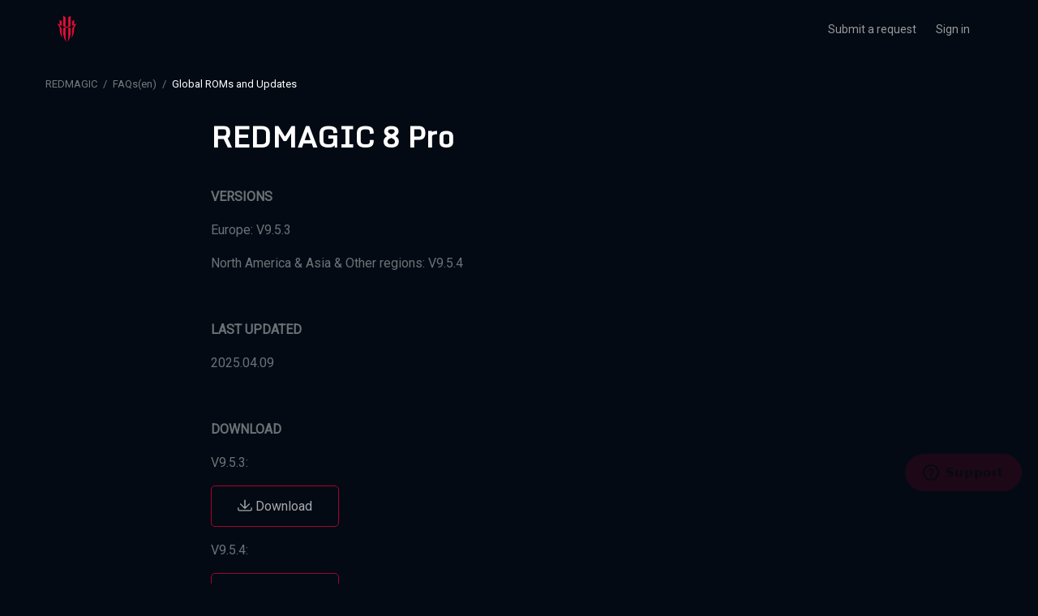

--- FILE ---
content_type: text/html; charset=utf-8
request_url: https://help.redmagic.gg/hc/en-us/articles/15828163597593-REDMAGIC-8-Pro
body_size: 5179
content:
<!DOCTYPE html>
<html dir="ltr" lang="en-US">
<head>
  <meta charset="utf-8" />
  <!-- v26873 -->


  <title>REDMAGIC 8 Pro &ndash; REDMAGIC</title>

  <meta name="csrf-param" content="authenticity_token">
<meta name="csrf-token" content="hc:meta:server:dicmek8HIRXXHWaDlaVo-s437o2Tb2AzxSyXM9FREo2KvsTcc65kgwM-Fcn2hcxo9EduwQ_N27XNkYHiECL3Fw">

  <meta name="description" content="VERSIONS Europe: V9.5.3 North America &amp; Asia &amp; Other regions: V9.5.4   LAST UPDATED 2025.04.09   DOWNLOAD V9.5.3: Download..." /><meta property="og:image" content="https://help.redmagic.gg/hc/theming_assets/01HZKPKRT16FEQA7EYCTM4VW4E" />
<meta property="og:type" content="website" />
<meta property="og:site_name" content="REDMAGIC" />
<meta property="og:title" content="REDMAGIC 8 Pro" />
<meta property="og:description" content="VERSIONS
Europe: V9.5.3
North America &amp; Asia &amp; Other regions: V9.5.4
 
LAST UPDATED
2025.04.09
 
DOWNLOAD
V9.5.3:
Download
V9.5.4:
Download
 Go to flash instructions  
 
UPDATED AND ADDED F..." />
<meta property="og:url" content="https://help.redmagic.gg/hc/en-us/articles/15828163597593-REDMAGIC-8-Pro" />
<link rel="canonical" href="https://help.redmagic.gg/hc/en-us/articles/15828163597593-REDMAGIC-8-Pro">
<link rel="alternate" hreflang="en-us" href="https://help.redmagic.gg/hc/en-us/articles/15828163597593-REDMAGIC-8-Pro">
<link rel="alternate" hreflang="ja" href="https://help.redmagic.gg/hc/ja/articles/15828163597593-%E3%82%BF%E3%82%A4%E3%83%88%E3%83%AB%E3%81%AA%E3%81%97">
<link rel="alternate" hreflang="x-default" href="https://help.redmagic.gg/hc/en-us/articles/15828163597593-REDMAGIC-8-Pro">

  <link rel="stylesheet" href="//static.zdassets.com/hc/assets/application-f34d73e002337ab267a13449ad9d7955.css" media="all" id="stylesheet" />
    <!-- Entypo pictograms by Daniel Bruce — www.entypo.com -->
    <link rel="stylesheet" href="//static.zdassets.com/hc/assets/theming_v1_support-e05586b61178dcde2a13a3d323525a18.css" media="all" />
  <link rel="stylesheet" type="text/css" href="/hc/theming_assets/9346035/360002591032/style.css?digest=42691682277401">

  <link rel="icon" type="image/x-icon" href="/hc/theming_assets/01HZKPKRYZN5RWRW4S0DGE7YGY">

    <script src="//static.zdassets.com/hc/assets/jquery-ed472032c65bb4295993684c673d706a.js"></script>
    

  <meta content="width=device-width, initial-scale=1.0" name="viewport" />
<link href="https://fonts.googleapis.com/css?family=Monda|Roboto&display=swap" rel="stylesheet">

  <script type="text/javascript" src="/hc/theming_assets/9346035/360002591032/script.js?digest=42691682277401"></script>
</head>
<body class="">
  
  
  

  <header class="header">
  <div class="logo">
    
    <a title="Home" href="https://redmagic.gg">
    
    
      <img src="/hc/theming_assets/01HZKPKRT16FEQA7EYCTM4VW4E" alt="REDMAGIC Help Center home page">
    </a>
  </div>
  <div class="nav-wrapper">
    <span class="icon-menu" tabindex="0" role="button" aria-controls="user-nav" aria-expanded="false" aria-label="Toggle navigation menu"></span>
<!--     <nav class="user-nav" id="user-nav">
      
      <a class="submit-a-request" href="/hc/en-us/requests/new">Submit a request</a>
    </nav> -->
    <nav class="user-nav" id="user-nav">
      <a class="submit-a-request" href="/hc/en-us/requests/new">Submit a request</a>
    </nav>
      <a class="login" data-auth-action="signin" role="button" rel="nofollow" title="Opens a dialog" href="https://red-magic.zendesk.com/access?brand_id=360002591032&amp;return_to=https%3A%2F%2Fhelp.redmagic.gg%2Fhc%2Fen-us%2Farticles%2F15828163597593-REDMAGIC-8-Pro&amp;locale=en-us">Sign in</a>

  </div>
</header>


  <main role="main">
    
<section>
  <div class="container">
    <ol class="breadcrumbs">
  
    <li title="REDMAGIC">
      
        <a href="/hc/en-us">REDMAGIC</a>
      
    </li>
  
    <li title="FAQs(en)">
      
        <a href="/hc/en-us/categories/360001965752-FAQs-en">FAQs(en)</a>
      
    </li>
  
    <li title="Global ROMs and Updates">
      
        <a href="/hc/en-us/sections/360005986031-Global-ROMs-and-Updates">Global ROMs and Updates</a>
      
    </li>
  
</ol>

    <article class="article pt-6">
      <h1 title="REDMAGIC 8 Pro" class="h4">
        REDMAGIC 8 Pro
      	
      </h1>
      <section class="article-info">
        <div class="article-content">
          <div class="article-body"><p><strong>VERSIONS</strong></p>
<p><span style="font-weight: 400;">Europe: V9.5.3</span></p>
<p><span style="font-weight: 400;">North America &amp; Asia &amp; Other regions: V9.5.4</span></p>
<p>&nbsp;</p>
<p><strong>LAST UPDATED</strong></p>
<p><span data-sheets-value="{&quot;1&quot;:2,&quot;2&quot;:&quot;2023.4.27&quot;}" data-sheets-userformat="{&quot;2&quot;:701,&quot;3&quot;:{&quot;1&quot;:0},&quot;5&quot;:{&quot;1&quot;:[{&quot;1&quot;:2,&quot;2&quot;:0,&quot;5&quot;:{&quot;1&quot;:2,&quot;2&quot;:0}},{&quot;1&quot;:0,&quot;2&quot;:0,&quot;3&quot;:3},{&quot;1&quot;:1,&quot;2&quot;:0,&quot;4&quot;:1}]},&quot;6&quot;:{&quot;1&quot;:[{&quot;1&quot;:2,&quot;2&quot;:0,&quot;5&quot;:{&quot;1&quot;:2,&quot;2&quot;:0}},{&quot;1&quot;:0,&quot;2&quot;:0,&quot;3&quot;:3},{&quot;1&quot;:1,&quot;2&quot;:0,&quot;4&quot;:1}]},&quot;7&quot;:{&quot;1&quot;:[{&quot;1&quot;:2,&quot;2&quot;:0,&quot;5&quot;:{&quot;1&quot;:2,&quot;2&quot;:0}},{&quot;1&quot;:0,&quot;2&quot;:0,&quot;3&quot;:3},{&quot;1&quot;:1,&quot;2&quot;:0,&quot;4&quot;:1}]},&quot;8&quot;:{&quot;1&quot;:[{&quot;1&quot;:2,&quot;2&quot;:0,&quot;5&quot;:{&quot;1&quot;:2,&quot;2&quot;:0}},{&quot;1&quot;:0,&quot;2&quot;:0,&quot;3&quot;:3},{&quot;1&quot;:1,&quot;2&quot;:0,&quot;4&quot;:1}]},&quot;10&quot;:1,&quot;12&quot;:0}">2025.04.09</span></p>
<p>&nbsp;</p>
<p><strong>DOWNLOAD</strong></p>
<p><span style="font-weight: 400;">V9.5.3:</span></p>
<p><a class="article-download" href="https://rom.download.nubia.com/Europe/NX729S/GEN_EEA_NX729SV1BV2.5.0B03MR2_SD_WO_ERA/update.zip" target="_blank" rel="noopener noreferrer">Download</a></p>
<p><span style="font-weight: 400;">V9.5.4:</span></p>
<p><a class="article-download" href="https://rom.download.nubia.com/Europe%26Asia/NX729S/GEN_NEEA_NX729SV1BV2.5.0B04MR2_SD_WO_ERA/update.zip" target="_blank" rel="noopener noreferrer">Download</a></p>
<p><strong>&nbsp;Go to <a href="https://help.redmagic.gg/hc/en-us/articles/360033542691-Global-ROMs-and-Updates" target="_blank" rel="noopener noreferrer">flash instructions&nbsp;</a>&nbsp;</strong></p>
<p>&nbsp;</p>
<p><strong>UPDATED AND ADDED FEATURES&nbsp;</strong></p>
<p>REDMAGIC 8 Pro update log:</p>
<p>V9.5.3/V9.5.4</p>
<p>&nbsp;</p>
<p>Dear REDMAGIC fans, thank you for supporting the REDMAGIC! This update has greatly improved the system stability experience and network optimization. It is strongly recommended that you upgrade your device, let's download it now!</p>
<p>&nbsp;</p>
<p><strong>Tips</strong></p>
<p>1. The upgrade process will not interrupt your use. However, you will need to manually restart the phone after the download completion.</p>
<p>2. Please back up your personal data before upgrading to avoid data loss</p>
<p>&nbsp;</p>
<p><strong>Optimized </strong></p>
<p>- The latest version of the Google security patch.<br>- Optimized system stability and smoothness of the user experience.<br>- Optimized the experience of fingerprint recognition accuracy&nbsp;</p>
<p>&nbsp;</p>
<p>The optimized content of this update includes but is not limited to the items listed above</p></div>
          <div class="article-attachments">
            <ul class="attachments">
              
            </ul>
          </div>
        </div>
        
        <div class="article-votes">
          <span class="article-votes-question">Was this article helpful?</span>
          <div class="article-votes-controls" role='radiogroup'>
            <a class="button article-vote article-vote-up" data-helper="vote" data-item="article" data-type="up" data-id="15828163597593" data-upvote-count="674" data-vote-count="1311" data-vote-sum="37" data-vote-url="/hc/en-us/articles/15828163597593/vote" data-value="null" data-label="674 out of 1311 found this helpful" data-selected-class="null" aria-selected="false" role="radio" rel="nofollow" title="Yes" href="#"></a>
            <a class="button article-vote article-vote-down" data-helper="vote" data-item="article" data-type="down" data-id="15828163597593" data-upvote-count="674" data-vote-count="1311" data-vote-sum="37" data-vote-url="/hc/en-us/articles/15828163597593/vote" data-value="null" data-label="674 out of 1311 found this helpful" data-selected-class="null" aria-selected="false" role="radio" rel="nofollow" title="No" href="#"></a>
          </div>
          <small class="article-votes-count">
            <span class="article-vote-label" data-helper="vote" data-item="article" data-type="label" data-id="15828163597593" data-upvote-count="674" data-vote-count="1311" data-vote-sum="37" data-vote-url="/hc/en-us/articles/15828163597593/vote" data-value="null" data-label="674 out of 1311 found this helpful">674 out of 1311 found this helpful</span>
          </small>
        </div>
        
      </section>
      <section class="article-relatives">
        
          <div data-recent-articles></div>
        
        
          
  <section class="related-articles">
    
      <h3 class="related-articles-title">Related articles</h3>
    
    <ul>
      
        <li>
          <a href="/hc/en-us/related/click?data=[base64]%3D%3D--2ca723abe8944962388e2ed88e4c84bc64398d55" rel="nofollow">Global ROMs and Updates</a>
        </li>
      
        <li>
          <a href="/hc/en-us/related/click?data=[base64]%3D%3D--b570eb9ef63b1385052c247d2518377a0c4d7670" rel="nofollow">REDMAGIC 8S Pro</a>
        </li>
      
        <li>
          <a href="/hc/en-us/related/click?data=BAh7CjobZGVzdGluYXRpb25fYXJ0aWNsZV9pZGwrCJl2z3%[base64]" rel="nofollow">REDMAGIC 9 Pro</a>
        </li>
      
        <li>
          <a href="/hc/en-us/related/click?data=[base64]%3D%3D--4f4fd2469b36cc4cc494b477dc8a319a96b9517c" rel="nofollow">REDMAGIC 7S Pro</a>
        </li>
      
        <li>
          <a href="/hc/en-us/related/click?data=[base64]%3D%3D--f072abb8c1e7cd0b973cdf0a667e3574983d1514" rel="nofollow">REDMAGIC 7</a>
        </li>
      
    </ul>
  </section>


        
      </section>
    </article>
  </div>
</section>

  </main>

  <footer class="footer">
  <div class="footer-inner">
    <a title="Home" href="/hc/en-us">REDMAGIC</a>

    <div class="footer-language-selector">
      
        <div class="dropdown language-selector">
          <button class="dropdown-toggle" aria-haspopup="true">
            English (US)
          </button>
          <span class="dropdown-menu" role="menu">
            
              <a href="/hc/change_language/ar?return_to=%2Fhc%2Far" class="text-center" dir="rtl" rel="nofollow" role="menuitem">
                العربية
              </a>
            
              <a href="/hc/change_language/de?return_to=%2Fhc%2Fde" class="text-center" dir="ltr" rel="nofollow" role="menuitem">
                Deutsch
              </a>
            
              <a href="/hc/change_language/en-my?return_to=%2Fhc%2Fen-my" class="text-center" dir="ltr" rel="nofollow" role="menuitem">
                English (MY)
              </a>
            
              <a href="/hc/change_language/es?return_to=%2Fhc%2Fes" class="text-center" dir="ltr" rel="nofollow" role="menuitem">
                Español
              </a>
            
              <a href="/hc/change_language/fr-fr?return_to=%2Fhc%2Ffr-fr" class="text-center" dir="ltr" rel="nofollow" role="menuitem">
                Français (France)
              </a>
            
              <a href="/hc/change_language/it?return_to=%2Fhc%2Fit" class="text-center" dir="ltr" rel="nofollow" role="menuitem">
                Italiano
              </a>
            
              <a href="/hc/change_language/ja?return_to=%2Fhc%2Fja" class="text-center" dir="ltr" rel="nofollow" role="menuitem">
                日本語
              </a>
            
              <a href="/hc/change_language/pt-br?return_to=%2Fhc%2Fpt-br" class="text-center" dir="ltr" rel="nofollow" role="menuitem">
                Português do Brasil
              </a>
            
          </span>
        </div>
      
    </div>
  </div>
</footer>



  <!-- / -->

  
  <script src="//static.zdassets.com/hc/assets/en-us.bbb3d4d87d0b571a9a1b.js"></script>
  

  <script type="text/javascript">
  /*

    Greetings sourcecode lurker!

    This is for internal Zendesk and legacy usage,
    we don't support or guarantee any of these values
    so please don't build stuff on top of them.

  */

  HelpCenter = {};
  HelpCenter.account = {"subdomain":"red-magic","environment":"production","name":"REDMAGIC Support"};
  HelpCenter.user = {"identifier":"da39a3ee5e6b4b0d3255bfef95601890afd80709","email":null,"name":"","role":"anonymous","avatar_url":"https://assets.zendesk.com/hc/assets/default_avatar.png","is_admin":false,"organizations":[],"groups":[]};
  HelpCenter.internal = {"asset_url":"//static.zdassets.com/hc/assets/","web_widget_asset_composer_url":"https://static.zdassets.com/ekr/snippet.js","current_session":{"locale":"en-us","csrf_token":"hc:hcobject:server:eLXLN8_EFO5b7C2DEVq2WPxtmWHgkBvDFD-Qkcf8EQWELCmR821ReI_PXslyehLKxh0ZLXwyoEUcgoZABo_0nw","shared_csrf_token":null},"usage_tracking":{"event":"article_viewed","data":"[base64]--222505a58245f34bd769a0f5afc5208b7c5cf6e0","url":"https://help.redmagic.gg/hc/activity"},"current_record_id":"15828163597593","current_record_url":"/hc/en-us/articles/15828163597593-REDMAGIC-8-Pro","current_record_title":"REDMAGIC 8 Pro","current_text_direction":"ltr","current_brand_id":360002591032,"current_brand_name":"REDMAGIC Support","current_brand_url":"https://red-magic.zendesk.com","current_brand_active":true,"current_path":"/hc/en-us/articles/15828163597593-REDMAGIC-8-Pro","show_autocomplete_breadcrumbs":true,"user_info_changing_enabled":false,"has_user_profiles_enabled":false,"has_end_user_attachments":true,"user_aliases_enabled":false,"has_anonymous_kb_voting":true,"has_multi_language_help_center":true,"show_at_mentions":false,"embeddables_config":{"embeddables_web_widget":true,"embeddables_help_center_auth_enabled":false,"embeddables_connect_ipms":false},"answer_bot_subdomain":"static","gather_plan_state":"subscribed","has_article_verification":false,"has_gather":true,"has_ckeditor":false,"has_community_enabled":false,"has_community_badges":false,"has_community_post_content_tagging":false,"has_gather_content_tags":false,"has_guide_content_tags":true,"has_user_segments":true,"has_answer_bot_web_form_enabled":false,"has_garden_modals":false,"theming_cookie_key":"hc-da39a3ee5e6b4b0d3255bfef95601890afd80709-2-preview","is_preview":false,"has_search_settings_in_plan":true,"theming_api_version":1,"theming_settings":{"brand_color":"rgba(255, 0, 61, 1)","brand_text_color":"rgba(255, 255, 255, 1)","text_color":"rgba(255, 255, 255, 1)","link_color":"rgba(153, 153, 153, 1)","background_color":"rgba(0, 0, 0, 1)","heading_font":"Helvetica, Arial, sans-serif","text_font":"Helvetica, Arial, sans-serif","logo":"/hc/theming_assets/01HZKPKRT16FEQA7EYCTM4VW4E","favicon":"/hc/theming_assets/01HZKPKRYZN5RWRW4S0DGE7YGY","homepage_background_image":"/hc/theming_assets/01HZKPKS4J1GBTH0DK8EPYH87Y","community_background_image":"/hc/theming_assets/01HZKPKSAVJRT5VA7WXB2REEF2","community_image":"/hc/theming_assets/01HZKPKSHN63H9NSRS7W3S0JZG","instant_search":true,"scoped_kb_search":true,"scoped_community_search":true,"show_recent_activity":true,"show_articles_in_section":true,"show_article_author":true,"show_article_comments":true,"show_follow_article":true,"show_recently_viewed_articles":true,"show_related_articles":true,"show_article_sharing":true,"show_follow_section":true,"show_follow_post":true,"show_post_sharing":true,"show_follow_topic":true},"has_pci_credit_card_custom_field":false,"help_center_restricted":false,"is_assuming_someone_else":false,"flash_messages":[],"user_photo_editing_enabled":true,"user_preferred_locale":"en-us","base_locale":"en-us","login_url":"https://red-magic.zendesk.com/access?brand_id=360002591032\u0026return_to=https%3A%2F%2Fhelp.redmagic.gg%2Fhc%2Fen-us%2Farticles%2F15828163597593-REDMAGIC-8-Pro","has_alternate_templates":false,"has_custom_statuses_enabled":false,"has_hc_generative_answers_setting_enabled":true,"has_generative_search_with_zgpt_enabled":false,"has_suggested_initial_questions_enabled":false,"has_guide_service_catalog":false,"has_service_catalog_search_poc":false,"has_service_catalog_itam":false,"has_csat_reverse_2_scale_in_mobile":false,"has_knowledge_navigation":false,"has_unified_navigation":false,"has_unified_navigation_eap_access":false,"has_csat_bet365_branding":false,"version":"v26873","dev_mode":false};
</script>

  
  <script src="//static.zdassets.com/hc/assets/moment-3b62525bdab669b7b17d1a9d8b5d46b4.js"></script>
  <script src="//static.zdassets.com/hc/assets/hc_enduser-682eda7708c76e29eff22c6702975daf.js"></script>
  
  
</body>
</html>

--- FILE ---
content_type: text/javascript; charset=utf-8
request_url: https://help.redmagic.gg/hc/theming_assets/9346035/360002591032/script.js?digest=42691682277401
body_size: 1780
content:
document.addEventListener('DOMContentLoaded', function() {
  var formField=document.querySelector('.search');
	var searchInput=document.getElementById('query');
  searchInput.onclick=function(e){
    e.stopPropagation();
  }
  formField.onclick=function(){
    formField.submit()
  }
  function closest (element, selector) {
    if (Element.prototype.closest) {
      return element.closest(selector);
    }
    do {
      if (Element.prototype.matches && element.matches(selector)
        || Element.prototype.msMatchesSelector && element.msMatchesSelector(selector)
        || Element.prototype.webkitMatchesSelector && element.webkitMatchesSelector(selector)) {
        return element;
      }
      element = element.parentElement || element.parentNode;
    } while (element !== null && element.nodeType === 1);
    return null;
  }

  // social share popups
  Array.prototype.forEach.call(document.querySelectorAll('.share a'), function(anchor) {
    anchor.addEventListener('click', function(e) {
      e.preventDefault();
      window.open(this.href, '', 'height = 500, width = 500');
    });
  });

  // In some cases we should preserve focus after page reload
  function saveFocus() {
    var activeElementId = document.activeElement.getAttribute("id");
    sessionStorage.setItem('returnFocusTo', '#' + activeElementId);
  }
  var returnFocusTo = sessionStorage.getItem('returnFocusTo');
  if (returnFocusTo) {
    sessionStorage.removeItem('returnFocusTo');
    var returnFocusToEl = document.querySelector(returnFocusTo);
    returnFocusToEl && returnFocusToEl.focus && returnFocusToEl.focus();
  }

  // show form controls when the textarea receives focus or backbutton is used and value exists
  var commentContainerTextarea = document.querySelector('.comment-container textarea'),
    commentContainerFormControls = document.querySelector('.comment-form-controls, .comment-ccs');

  if (commentContainerTextarea) {
    commentContainerTextarea.addEventListener('focus', function focusCommentContainerTextarea() {
      commentContainerFormControls.style.display = 'block';
      commentContainerTextarea.removeEventListener('focus', focusCommentContainerTextarea);
    });

    if (commentContainerTextarea.value !== '') {
      commentContainerFormControls.style.display = 'block';
    }
  }

  // Expand Request comment form when Add to conversation is clicked
  var showRequestCommentContainerTrigger = document.querySelector('.request-container .comment-container .comment-show-container'),
    requestCommentFields = document.querySelectorAll('.request-container .comment-container .comment-fields'),
    requestCommentSubmit = document.querySelector('.request-container .comment-container .request-submit-comment');

  if (showRequestCommentContainerTrigger) {
    showRequestCommentContainerTrigger.addEventListener('click', function() {
      showRequestCommentContainerTrigger.style.display = 'none';
      Array.prototype.forEach.call(requestCommentFields, function(e) { e.style.display = 'block'; });
      requestCommentSubmit.style.display = 'inline-block';

      if (commentContainerTextarea) {
        commentContainerTextarea.focus();
      }
    });
  }

  // Mark as solved button
  var requestMarkAsSolvedButton = document.querySelector('.request-container .mark-as-solved:not([data-disabled])'),
    requestMarkAsSolvedCheckbox = document.querySelector('.request-container .comment-container input[type=checkbox]'),
    requestCommentSubmitButton = document.querySelector('.request-container .comment-container input[type=submit]');

  if (requestMarkAsSolvedButton) {
    requestMarkAsSolvedButton.addEventListener('click', function () {
      requestMarkAsSolvedCheckbox.setAttribute('checked', true);
      requestCommentSubmitButton.disabled = true;
      this.setAttribute('data-disabled', true);
      // Element.closest is not supported in IE11
      closest(this, 'form').submit();
    });
  }

  // Change Mark as solved text according to whether comment is filled
  var requestCommentTextarea = document.querySelector('.request-container .comment-container textarea');

  if (requestCommentTextarea) {
    requestCommentTextarea.addEventListener('input', function() {
      if (requestCommentTextarea.value === '') {
        if (requestMarkAsSolvedButton) {
          requestMarkAsSolvedButton.innerText = requestMarkAsSolvedButton.getAttribute('data-solve-translation');
        }
        requestCommentSubmitButton.disabled = true;
      } else {
        if (requestMarkAsSolvedButton) {
          requestMarkAsSolvedButton.innerText = requestMarkAsSolvedButton.getAttribute('data-solve-and-submit-translation');
        }
        requestCommentSubmitButton.disabled = false;
      }
    });
  }

  // Disable submit button if textarea is empty
  if (requestCommentTextarea && requestCommentTextarea.value === '') {
    requestCommentSubmitButton.disabled = true;
  }

  // Submit requests filter form on status or organization change in the request list page
  Array.prototype.forEach.call(document.querySelectorAll('#request-status-select, #request-organization-select'), function(el) {
    el.addEventListener('change', function(e) {
      e.stopPropagation();
      saveFocus();
      closest(this, 'form').submit();
    });
  });

  // Submit requests filter form on search in the request list page
  var quickSearch = document.querySelector('#quick-search');
  quickSearch && quickSearch.addEventListener('keyup', function(e) {
    if (e.keyCode === 13) { // Enter key
      e.stopPropagation();
      saveFocus();
      closest(this, 'form').submit();
    }
  });

  function toggleNavigation(toggleElement) {
    var menu = document.getElementById('user-nav');
    var isExpanded = menu.getAttribute('aria-expanded') === 'true';
    menu.setAttribute('aria-expanded', !isExpanded);
    toggleElement.setAttribute('aria-expanded', !isExpanded);
  }

  var burgerMenu = document.querySelector('.header .icon-menu');
  var userMenu = document.querySelector('#user-nav');

  burgerMenu.addEventListener('click', function(e) {
    e.stopPropagation();
    toggleNavigation(this);
  });

  burgerMenu.addEventListener('keyup', function(e) {
    if (e.keyCode === 13) { // Enter key
      e.stopPropagation();
      toggleNavigation(this);
    }
  });

  // userMenu.addEventListener('keyup', function(e) {
  //   if (e.keyCode === 27) { // Escape key
  //     e.stopPropagation();
  //     this.setAttribute('aria-expanded', false);
  //     burgerMenu.setAttribute('aria-expanded', false);
  //   }
  // });

  // if (userMenu.children.length === 0) {
  //   burgerMenu.style.display = 'none';
  // }

  // Submit organization form in the request page
  var requestOrganisationSelect = document.querySelector('#request-organization select');

  if (requestOrganisationSelect) {
    requestOrganisationSelect.addEventListener('change', function() {
      closest(this, 'form').submit();
    });
  }

  // Toggles expanded aria to collapsible elements
  Array.prototype.forEach.call(document.querySelectorAll('.collapsible-nav, .collapsible-sidebar'), function(el) {
    el.addEventListener('click', function(e) {
      e.stopPropagation();
      var isExpanded = this.getAttribute('aria-expanded') === 'true';
      this.setAttribute('aria-expanded', !isExpanded);
    });
  });

  // If a section has more than 6 subsections, we collapse the list, and show a trigger to display them all
  const seeAllTrigger = document.querySelector("#see-all-sections-trigger");
  const subsectionsList = document.querySelector(".section-list");

  if (subsectionsList && subsectionsList.children.length > 6) {
    seeAllTrigger.setAttribute("aria-hidden", false);

    seeAllTrigger.addEventListener("click", function(e) {
      subsectionsList.classList.remove("section-list--collapsed");
      seeAllTrigger.parentNode.removeChild(seeAllTrigger);
    });
  }
  var div=document.querySelector('.search');
	var fontSize=window.getComputedStyle(div,'::before').onclick=function(){
    console.log('fsfdg')
  };
	// var rap=document.querySelectorAll(".form-field");
	// var node=document.createElement("DIV");
	// node.innerHTML='<div style="margin-top: 15px;">Email address：<a href="mailto:support@redmagic.gg">support@redmagic.gg</a></div><div style="margin-top: 15px;">Mailing address：16/F, Building 2, Chongwen Park, Nanshan Zhiyuan, 3370 Liuxian Road, Nanshan District, Shenzhen 518055, China. Telephone: +86 0755-86360200</div>'
	// rap[rap.length-1].appendChild(node);
  
});


--- FILE ---
content_type: image/svg+xml
request_url: https://help.redmagic.gg/hc/theming_assets/01HZKPKMNM2BGHTV6P6VP5Y0GQ
body_size: 707
content:
<?xml version="1.0" encoding="UTF-8"?>
<svg width="18px" height="15px" viewBox="0 0 18 15" version="1.1" xmlns="http://www.w3.org/2000/svg" xmlns:xlink="http://www.w3.org/1999/xlink">
    <!-- Generator: Sketch 58 (84663) - https://sketch.com -->
    <title>Shape</title>
    <desc>Created with Sketch.</desc>
    <g id="Page-1" stroke="none" stroke-width="1" fill="none" fill-rule="evenodd">
        <g id="Apple-TV" transform="translate(-373.000000, -289.000000)" fill="#FFFFFF" fill-rule="nonzero">
            <g id="normal" transform="translate(340.000000, 272.000000)">
                <path d="M41.481295,28.9853413 L41.4812951,28.9853413 C41.5476248,29.0478329 41.6261972,29.0958852 41.7120451,29.1264607 L41.7120451,29.1264607 C41.7972326,29.1633651 41.8890525,29.1825077 41.9818895,29.182718 C42.0047738,29.182718 42.0247976,29.1722293 42.0486354,29.1703223 L42.0486353,29.1703223 C42.2257418,29.1730046 42.3968651,29.1062666 42.525392,28.9843869 L47.8898592,23.8687831 L47.8898591,23.8687831 C48.136313,23.6396637 48.1503655,23.2541354 47.9212462,23.0076815 C47.9111686,22.9968414 47.9006993,22.9863722 47.8898591,22.9762945 L47.8898592,22.9762945 C47.626214,22.7293659 47.2162011,22.7293659 46.952556,22.9762945 L42.6483967,27.0763955 L42.6483967,18.5062217 L42.6483967,18.5062218 C42.6044161,18.1402269 42.2720661,17.8791839 41.9060711,17.9231647 C41.600552,17.9598781 41.3597277,18.2007027 41.323014,18.5062218 L41.323014,27.0468375 L37.0493622,22.9791569 L37.0493623,22.9791569 C36.7855313,22.7326975 36.37589,22.7326975 36.1120591,22.9791568 L36.1120591,22.9791569 C35.8656052,23.2090482 35.8521789,23.5952041 36.0820712,23.8416579 C36.0917167,23.8519983 36.1017187,23.8620003 36.1120591,23.8716458 L41.481295,28.9853413 Z M50.1267952,27.384387 L50.1267952,27.384387 C49.7620167,27.3758546 49.4591644,27.6642038 49.4498002,28.0289616 L49.4498002,30.0313448 L49.4498003,30.0313439 C49.4404368,30.3961031 49.1375865,30.6844515 48.7728066,30.6759199 L35.2300584,30.6759199 L35.2300583,30.6759199 C34.8652799,30.6844522 34.5624275,30.3961031 34.5530633,30.0313452 L34.5530633,28.028962 L34.5530633,28.0289621 C34.5390338,27.6553313 34.2247729,27.3638179 33.8511435,27.377847 C33.4971934,27.3911375 33.2133199,27.6750119 33.2000284,28.0289621 L33.2000284,30.0313453 C33.2000284,31.0983271 34.1106329,31.9660256 35.230057,31.9660256 L48.769943,31.9660256 C49.8893671,31.9660256 50.7999716,31.0983285 50.7999716,30.0313453 L50.7999716,28.0289621 L50.7999716,28.0289635 C50.791119,27.6653478 50.4904605,27.3770379 50.1267925,27.3834339 L50.1267952,27.384387 Z" id="Shape"></path>
            </g>
        </g>
    </g>
</svg>